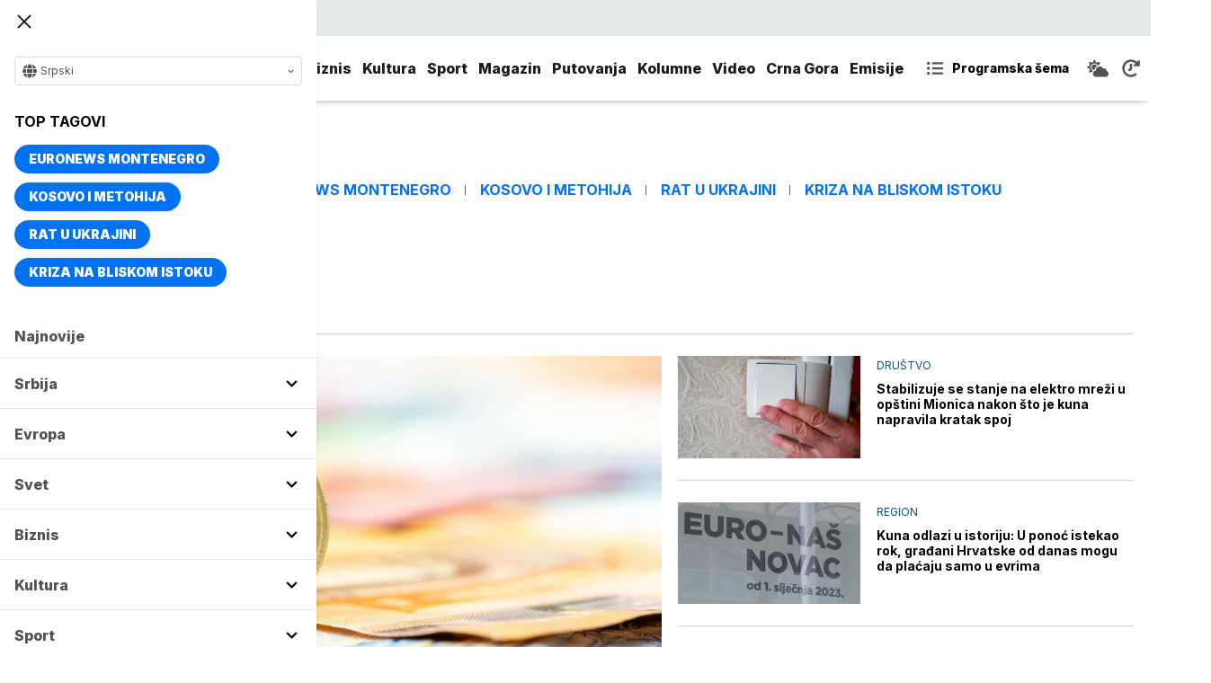

--- FILE ---
content_type: text/html; charset=UTF-8
request_url: https://www.euronews.rs/tema/54697/kuna
body_size: 16022
content:
<!DOCTYPE html>
<html lang="sr">
    <head>
        <link rel="shortcut icon" href="/favicon.ico" />

        <meta name="app-context" content="page">
<title>Kuna - Euronews.rs</title>
<meta charset="UTF-8">
<meta name="viewport" content="width=device-width, initial-scale=1.0">
<meta name="author" content="Euronews.rs">
<meta name="description" content="Vesti o temi Kuna. Izaberite temu o kojoj želite više informacija na euronews.rs,juronjuz srbija, euronjuz srbija, euronjuz serbia, euronews srbija, juronjuz, euronjuz">
<meta name="keywords" content="Kuna,juronjuz srbija, euronjuz srbija, euronjuz serbia, euronews srbija, juronjuz, euronjuz">
<meta name="news_keywords" content="Kuna,juronjuz srbija, euronjuz srbija, euronjuz serbia, euronews srbija, juronjuz, euronjuz">

<link rel="canonical" href="https://www.euronews.rs/tema/54697/kuna">


<!--alternate links-->
<link rel="alternate" href="https://www.euronews.rs/" hreflang="sr">
<link rel="alternate" href="https://www.euronews.com/" hreflang="en">
<link rel="alternate" href="https://fr.euronews.com/" hreflang="fr">
<link rel="alternate" href="https://de.euronews.com/" hreflang="de">
<link rel="alternate" href="https://it.euronews.com/" hreflang="it">
<link rel="alternate" href="https://es.euronews.com/" hreflang="es">
<link rel="alternate" href="https://pt.euronews.com/" hreflang="pt">
<link rel="alternate" href="https://ru.euronews.com/" hreflang="ru">
<link rel="alternate" href="https://tr.euronews.com/" hreflang="tr">
<link rel="alternate" href="https://arabic.euronews.com/" hreflang="ar">
<link rel="alternate" href="https://gr.euronews.com/" hreflang="gr">
<link rel="alternate" href="https://hu.euronews.com/" hreflang="hu">
<link rel="alternate" href="https://per.euronews.com/" hreflang="fa">
<link rel="alternate" href="https://www.euronews.al/al" hreflang="al">
<link rel="alternate" href="https://www.euronews.ro/" hreflang="ro">

<!--ios compatibility-->
<meta name="apple-mobile-web-app-capable" content="yes">
<meta name="apple-mobile-web-app-title" content="Euronews.rs">
<meta name="apple-itunes-app" content="app-id=1582475666">
<link rel="apple-touch-icon" href="https://www.euronews.rs/files/apple-icon-144x144.png">



<!--Android compatibility-->

<meta name="mobile-web-app-capable" content="yes">
<meta name="application-name" content="Euronews.rs">
<meta name="google-play-app" content="app-id=euronews.rs">
<link rel="icon" type="image/png" href="https://www.euronews.rs/files/android-icon-192x192.png">

<meta property="fb:app_id" content="966242223397117">
<meta property="og:locale" content="sr">
<meta property="og:site_name" content="Euronews.rs">
<meta property="og:url" content="https://www.euronews.rs/tema/54697/kuna">
<meta property="og:type" content="website">
<meta property="og:title" content="Kuna - Euronews.rs">
<meta property="og:description" content="Vesti o temi Kuna. Izaberite temu o kojoj želite više informacija na euronews.rs">
<meta property="og:image" content="https://www.euronews.rs/files/img/default-image.jpg" />
<meta property="og:locale:alternate" content="sr-RS">
<meta property="og:locale:alternate" content="en-GB">
<meta property="og:locale:alternate" content="fr-FR">
<meta property="og:locale:alternate" content="de-DE">
<meta property="og:locale:alternate" content="it-IT">
<meta property="og:locale:alternate" content="es-ES">
<meta property="og:locale:alternate" content="pt-PT">
<meta property="og:locale:alternate" content="ru-RU">
<meta property="og:locale:alternate" content="ar-AE">
<meta property="og:locale:alternate" content="tr-TR">
<meta property="og:locale:alternate" content="fa-IR">
<meta property="og:locale:alternate" content="uk-UA">
<meta property="og:locale:alternate" content="el-GR">
<meta property="og:locale:alternate" content="hu-HU">
<meta name="twitter:site" content="@euronews">
<meta name="twitter:title" content="Kuna - Euronews.rs">
<meta name="twitter:description" content="Vesti o temi Kuna. Izaberite temu o kojoj želite više informacija na euronews.rs">
<meta property="fb:pages" content="101402598109">

<!--MSaplication compatibility-->

<link rel="mask-icon" href="https://www.euronews.rs/files/favicons/safari-pinned-tab.svg" color="#003865">
<meta name="msapplication-TileColor" content="#003865">
<meta name="msapplication-TileImage" content="https://www.euronews.rs/files/favicons/mstile-144x144.png">
<meta name="msapplication-config" content="browserconfig.xml">
<meta name="msapplication-tooltip" content="Euronews.rs">
<meta name="msapplication-window" content="width=1280;height=1024">
<meta name="msapplication-navbutton-color" content="#003865">
<meta name="msapplication-starturl" content="./">
<meta name="msapplication-square70x70logo" content="https://www.euronews.rs/files/favicons/mstile-small.jpg">
<meta name="msapplication-square150x150logo" content="https://www.euronews.rs/files/favicons/mstile-medium.jpg">
<meta name="msapplication-wide310x150logo" content="https://www.euronews.rs/files/favicons/mstile-wide.jpg">
<meta name="msapplication-square310x310logo" content="https://www.euronews.rs/files/favicons/mstile-large.jpg">

<meta name="referrer" content="no-referrer-when-downgrade">


    <script type="application/ld+json">
        {
            "@context": "http://schema.org/",
            "@type": "WebSite",
            "name": "Euronews.rs",
            "url": "https://www.euronews.rs",
            "potentialAction": {
                "@type": "SearchAction",
                "target": "https://www.euronews.rs/search?query={query}",
                "query-input": "required name=query"
            },
            "sameAs": [
                "https://www.facebook.com/euronewsserbia",
                "https://twitter.com/EuronewsSerbia",
                "",
                "https://www.instagram.com/euronews_serbia/",
                "https://www.linkedin.com/company/euronews-serbia"
            ]
        }
    </script>


<link rel="home" href="/" title="homepage">



<!--CSS FILES-->
<link rel="preconnect" href="https://fonts.gstatic.com" crossorigin>

<link rel="preload" as="font" href="/files/css/fonts/FontAwesome/FontAwesome5Free-Solid.woff2" type="font/woff2" crossorigin="anonymous">

<link  rel="preload" as="style" href="https://fonts.googleapis.com/css2?family=Merriweather:wght@400;700&family=Open+Sans:wght@400;700&display=swap">
<link  rel="stylesheet" href="https://fonts.googleapis.com/css2?family=Merriweather:wght@400;700&family=Open+Sans:wght@400;700&display=swap">
<link href="https://fonts.googleapis.com/css2?family=Inter:ital,opsz,wght@0,14..32,100..900;1,14..32,100..900&display=swap" rel="stylesheet">

<link href="https://www.euronews.rs/files/css/jquery.fancybox.min.css?v=3" rel="stylesheet" type="text/css"/>
<link href="https://www.euronews.rs/files/css/swiper.css?v=3" rel="stylesheet" type="text/css"/>
<link href="https://www.euronews.rs/files/css/owl.carousel.css?v=3" rel="stylesheet" type="text/css"/>
<link href="https://www.euronews.rs/files/css/select2.css?v=3" rel="stylesheet" type="text/css"/>
<link href="https://www.euronews.rs/files/fontawesome/css/all.css?v=3" rel="stylesheet" type="text/css"/>

    
<link href="https://www.euronews.rs/files/css/theme.css?v=3" rel="stylesheet" type="text/css"/> 
<link href="https://www.euronews.rs/files/css/custom.css?v=3" rel="stylesheet" type="text/css"/> 


<meta name="google-site-verification" content="VaL2gITNI4zp0ivQ7eOyklZW1nslSaKkfUFHMkvwDCg" />

<script src="//cdn.orangeclickmedia.com/tech/euronews.rs/ocm.js" async="async"></script>
<script async="async" src="//securepubads.g.doubleclick.net/tag/js/gpt.js"></script>
<script>
window.googletag = window.googletag || {}
window.googletag.cmd = window.googletag.cmd || []
googletag.cmd.push(() => {
googletag.pubads().setCentering(true)
googletag.pubads().enableSingleRequest()
googletag.pubads().disableInitialLoad()
googletag.enableServices()
})
</script>
                                                                    <!-- (C)2000-2024 Gemius SA - gemiusPrism  / euronews.rs/Default section -->
<script type="text/javascript">
var pp_gemius_identifier = '..GV73P.0T8tWVLxdBUTDbPofbr_.yOGT4SwnkJJ7QD.K7';
// lines below shouldn't be edited
function gemius_pending(i) { window[i] = window[i] || function() {var x = window[i+'_pdata'] = window[i+'_pdata'] || []; x[x.length]=Array.prototype.slice.call(arguments, 0);};};
(function(cmds) { var c; while(c = cmds.pop()) gemius_pending(c)})(['gemius_cmd', 'gemius_hit', 'gemius_event', 'gemius_init', 'pp_gemius_hit', 'pp_gemius_event', 'pp_gemius_init']);
window.pp_gemius_cmd = window.pp_gemius_cmd || window.gemius_cmd;
(function(d,t) {try {var gt=d.createElement(t),s=d.getElementsByTagName(t)[0],l='http'+((location.protocol=='https:')?'s':''); gt.setAttribute('async','async');
gt.setAttribute('defer','defer'); gt.src=l+'://gars.hit.gemius.pl/xgemius.js'; s.parentNode.insertBefore(gt,s);} catch (e) {}})(document,'script');
</script>
                    
        <!-- Global site tag (gtag.js) - Google Analytics -->
        <script async src="https://www.googletagmanager.com/gtag/js?id=UA-196545583-1"></script>
        <script>
        window.dataLayer = window.dataLayer || [];
        function gtag(){dataLayer.push(arguments);}
        gtag('js', new Date());

        gtag('config', 'UA-196545583-1');
        </script>

        <script type="text/javascript">
            function e(e){var t=!(arguments.length>1&&void 0!==arguments[1])||arguments[1],c=document.createElement("script");c.src=e,t?c.type="module":(c.async=!0,c.type="text/javascript",c.setAttribute("nomodule",""));var n=document.getElementsByTagName("script")[0];n.parentNode.insertBefore(c,n)}function t(t,c,n){var a,o,r;null!==(a=t.marfeel)&&void 0!==a||(t.marfeel={}),null!==(o=(r=t.marfeel).cmd)&&void 0!==o||(r.cmd=[]),t.marfeel.config=n,t.marfeel.config.accountId=c;var i="https://sdk.mrf.io/statics";e("".concat(i,"/marfeel-sdk.js?id=").concat(c),!0),e("".concat(i,"/marfeel-sdk.es5.js?id=").concat(c),!1)}!function(e,c){var n=arguments.length>2&&void 0!==arguments[2]?arguments[2]:{};t(e,c,n)}(window,2795,{} /*config*/);
        </script>

        <!-- Facebook Pixel Code -->
        <script>
            !function(f,b,e,v,n,t,s)
            {if(f.fbq)return;n=f.fbq=function(){n.callMethod?
            n.callMethod.apply(n,arguments):n.queue.push(arguments)};
            if(!f._fbq)f._fbq=n;n.push=n;n.loaded=!0;n.version='2.0';
            n.queue=[];t=b.createElement(e);t.async=!0;
            t.src=v;s=b.getElementsByTagName(e)[0];
            s.parentNode.insertBefore(t,s)}(window, document,'script',
            'https://connect.facebook.net/en_US/fbevents.js');
            fbq('init', '327419109010816');
            fbq('track', 'PageView');
            </script>
            <noscript><img height="1" width="1" style="display:none"
            src="https://www.facebook.com/tr?id=327419109010816&ev=PageView&noscript=1"
        /></noscript>
        <!-- End Facebook Pixel Code -->
    </head>
    <body>
       
        
                
        
        <section class="top-navbar >">
    <div class="container">
        <div class="languages-menu">
    <p class="current-language">
        <span class="globe-icon">
            <svg width='16' height="16">
                <use xlink:href="/files/fontawesome/solid.svg#globe"></use>
            </svg>
        </span>
        Srpski
        <span class="arrow">
            <svg width='7' height="7">
                <use xlink:href="/files/fontawesome/solid.svg#chevron-down"></use>
            </svg>
        </span>
    </p>
    <div class="languages-list">
        <ul class="languages-list-inner">
            <li>
                <a href="https://www.euronews.com/">English</a>
            </li>
            <li>
                <a href="https://fr.euronews.com/">Français</a>
            </li>
            <li>
                <a href="https://de.euronews.com/">Deutsch</a>
            </li>
            <li>
                <a href="https://it.euronews.com/">Italiano</a>
            </li>
            <li>
                <a href="https://es.euronews.com/">Español</a>
            </li>
            <li>
                <a href="https://pt.euronews.com/">Português</a>
            </li>
            <li>
                <a href="https://ru.euronews.com/">Русский</a>
            </li>
            <li>
                <a href="https://tr.euronews.com/">Türkçe</a>
            </li>
            <li>
                <a href="https://gr.euronews.com/">Ελληνικά</a>
            </li>
            <li>
                <a href="https://hu.euronews.com/">Magyar</a>
            </li>
            <li>
                <a href="https://per.euronews.com/">فارسی</a>
            </li>
            <li>
                <a href="https://arabic.euronews.com/">العربية</a>
            </li>
            <li>
                <a href="https://www.euronews.al/al">Shqip</a>
            </li>
            <li>
                <a href="https://www.euronews.ro/">Română</a>
            </li>
            <li>
                <a href="https://www.euronews.ba/">BHS</a>
            </li>
        </ul>
    </div>
</div>        <form class="search-form" method="get" action="/search">
    <span class="close-search-form"></span>    
    <div class="form-group mb-0 ">
        <div class="input-group">
            <input type="text" class="form-control" placeholder="Pretraga" name="query" value="">
            <div class="input-group-append">
                <button class="btn btn-primary" type="submit">
                    <svg width='16' height="16">
                        <use xlink:href="/files/fontawesome/solid.svg#search"></use>
                    </svg>
                </button>
            </div>
        </div>
    </div>
</form>    </div>
</section>
<header class="header-redesign ">
    <section class="header-bottom">
        <div class="container">
            <button class='navbar-toggler'>
                <span></span>
                <span></span>
                <span></span>
            </button>
            <a href="https://www.euronews.rs" class='navbar-brand'>
                <img src="/files/img/logo-redesign.png" alt="Euronews logo" width="72" height="72">
            </a>
                            <div class='main-menu d-flex'>
                    <ul class='navbar-nav list-unstyled'>
                                                                                                                                            <li class='nav-item'>
                                <a class='nav-link' href="/srbija">Srbija</a>
                            </li>
                                                                                <li class='nav-item'>
                                <a class='nav-link' href="/evropa">Evropa</a>
                            </li>
                                                                                <li class='nav-item'>
                                <a class='nav-link' href="/svet">Svet</a>
                            </li>
                                                                                <li class='nav-item'>
                                <a class='nav-link' href="/biznis">Biznis</a>
                            </li>
                                                                                <li class='nav-item'>
                                <a class='nav-link' href="/kultura">Kultura</a>
                            </li>
                                                                                <li class='nav-item'>
                                <a class='nav-link' href="/sport">Sport</a>
                            </li>
                                                                                <li class='nav-item'>
                                <a class='nav-link' href="/magazin">Magazin</a>
                            </li>
                                                                                <li class='nav-item'>
                                <a class='nav-link' href="/putovanja">Putovanja</a>
                            </li>
                                                                                <li class='nav-item'>
                                <a class='nav-link' href="/kolumne">Kolumne</a>
                            </li>
                                                                                <li class='nav-item'>
                                <a class='nav-link' href="/video">Video</a>
                            </li>
                                                                                <li class='nav-item'>
                                <a class='nav-link' href="/crna-gora">Crna Gora</a>
                            </li>
                                                <li class="nav-item">
                            <a class="nav-link" href="/emisije" title="Emisije">Emisije</a>
                        </li>
                        <li class='nav-item more'>
                            <a class='nav-link' href="#">More<span class='fas fa-caret-down'></span></a>
                            <div class='more-navbar-wrapper'>

                                <ul class='more-navbar-nav list-unstyled'>
                                                                                                                                                                                                        <li class='nav-item'>
                                            <a class='nav-link' href="/srbija">Srbija</a>
                                        </li>
                                                                                                                    <li class='nav-item'>
                                            <a class='nav-link' href="/evropa">Evropa</a>
                                        </li>
                                                                                                                    <li class='nav-item'>
                                            <a class='nav-link' href="/svet">Svet</a>
                                        </li>
                                                                                                                    <li class='nav-item'>
                                            <a class='nav-link' href="/biznis">Biznis</a>
                                        </li>
                                                                                                                    <li class='nav-item'>
                                            <a class='nav-link' href="/kultura">Kultura</a>
                                        </li>
                                                                                                                    <li class='nav-item'>
                                            <a class='nav-link' href="/sport">Sport</a>
                                        </li>
                                                                                                                    <li class='nav-item'>
                                            <a class='nav-link' href="/magazin">Magazin</a>
                                        </li>
                                                                                                                    <li class='nav-item'>
                                            <a class='nav-link' href="/putovanja">Putovanja</a>
                                        </li>
                                                                                                                    <li class='nav-item'>
                                            <a class='nav-link' href="/kolumne">Kolumne</a>
                                        </li>
                                                                                                                    <li class='nav-item'>
                                            <a class='nav-link' href="/video">Video</a>
                                        </li>
                                                                                                                    <li class='nav-item'>
                                            <a class='nav-link' href="/crna-gora">Crna Gora</a>
                                        </li>
                                                                        <li class="nav-item">
                                        <a class="nav-link" href="/emisije" title="Emisije">Emisije</a>
                                    </li>
                                </ul>
                            </div>
                        </li>
                    </ul>
                    <div class='more-links'>
                        <a href="https://www.euronews.rs/programska-sema" class='program-icon'>
                            <svg width='18' height="18">
                                <use xlink:href="/files/fontawesome/solid.svg#list-ul"></use>
                            </svg>
                            <span>Programska šema</span>
                        </a>
                        <a href="https://www.euronews.rs/vremenska-prognoza" class='weather-icon'>
                            <svg width='24' height="24">
                                <use xlink:href="/files/fontawesome/solid.svg#cloud-sun"></use>
                            </svg>
                        </a>
                        <a href="https://www.euronews.rs/najnovije-vesti-dana" class='just-in-icon'>
                            <svg width='20' height="20">
                                <use xlink:href="/files/fontawesome/solid.svg#history"></use>
                            </svg>
                        </a>
                        <a href="https://www.euronews.rs/tv-uzivo" class='live-icon'>
                            <span>TV uživo</span>
                        </a>
                    </div>
                </div>
                    </div>
            </section>
</header>
<div class='sidebar-menu '>
    <button class='navbar-close'>
        <span></span>
        <span></span>
        <span></span>
    </button>
    <div class="languages-menu">
    <p class="current-language">
        <span class="globe-icon">
            <svg width='16' height="16">
                <use xlink:href="/files/fontawesome/solid.svg#globe"></use>
            </svg>
        </span>
        Srpski
        <span class="arrow">
            <svg width='7' height="7">
                <use xlink:href="/files/fontawesome/solid.svg#chevron-down"></use>
            </svg>
        </span>
    </p>
    <div class="languages-list">
        <ul class="languages-list-inner">
            <li>
                <a href="https://www.euronews.com/">English</a>
            </li>
            <li>
                <a href="https://fr.euronews.com/">Français</a>
            </li>
            <li>
                <a href="https://de.euronews.com/">Deutsch</a>
            </li>
            <li>
                <a href="https://it.euronews.com/">Italiano</a>
            </li>
            <li>
                <a href="https://es.euronews.com/">Español</a>
            </li>
            <li>
                <a href="https://pt.euronews.com/">Português</a>
            </li>
            <li>
                <a href="https://ru.euronews.com/">Русский</a>
            </li>
            <li>
                <a href="https://tr.euronews.com/">Türkçe</a>
            </li>
            <li>
                <a href="https://gr.euronews.com/">Ελληνικά</a>
            </li>
            <li>
                <a href="https://hu.euronews.com/">Magyar</a>
            </li>
            <li>
                <a href="https://per.euronews.com/">فارسی</a>
            </li>
            <li>
                <a href="https://arabic.euronews.com/">العربية</a>
            </li>
            <li>
                <a href="https://www.euronews.al/al">Shqip</a>
            </li>
            <li>
                <a href="https://www.euronews.ro/">Română</a>
            </li>
            <li>
                <a href="https://www.euronews.ba/">BHS</a>
            </li>
        </ul>
    </div>
</div>    <div class="top-tags">
    <h4 class="top-tags-label">Top tagovi</h4>
    <div class="top-tags-list">
                    
            <a  href="/tema/176952/euronews-montenegro" title="Euronews Montenegro"> Euronews Montenegro </a>
                    
            <a  href="/tema/231/kosovo-i-metohija" title="Kosovo i Metohija"> Kosovo i Metohija </a>
                    
            <a  href="/tema/44412/rat-u-ukrajini" title="Rat u Ukrajini"> Rat u Ukrajini </a>
                    
            <a  href="/tema/129945/kriza-na-bliskom-istoku" title="Kriza na Bliskom istoku"> Kriza na Bliskom istoku </a>
            </div>
</div>
    <ul class='navbar-nav list-unstyled'>
        <li class='nav-item'>
            <a class='nav-link' href="https://www.euronews.rs/najnovije-vesti-dana">Najnovije</a>
        </li>
                                                                                                        <li class='nav-item'>
                    <a class='nav-link' href="/srbija">Srbija
                        <span class="toggle-submenu submenu-chevron">
                            <svg width='17' height="14">
                                <use xlink:href="/files/fontawesome/solid.svg#chevron-down"></use>
                            </svg>
                        </span>
                    </a>
                                            <ul class="submenu">
                                                            <li class="submenu-item">
                                    <a href="/srbija/politika" class="submenu-link">Politika</a>
                                </li>
                                                            <li class="submenu-item">
                                    <a href="/srbija/drustvo" class="submenu-link">Društvo</a>
                                </li>
                                                            <li class="submenu-item">
                                    <a href="/srbija/aktuelno" class="submenu-link">Aktuelno</a>
                                </li>
                                                    </ul>
                                    </li>
                                                            <li class='nav-item'>
                    <a class='nav-link' href="/evropa">Evropa
                        <span class="toggle-submenu submenu-chevron">
                            <svg width='17' height="14">
                                <use xlink:href="/files/fontawesome/solid.svg#chevron-down"></use>
                            </svg>
                        </span>
                    </a>
                                            <ul class="submenu">
                                                            <li class="submenu-item">
                                    <a href="/evropa/vesti" class="submenu-link">Vesti</a>
                                </li>
                                                            <li class="submenu-item">
                                    <a href="/evropa/region" class="submenu-link">Region</a>
                                </li>
                                                            <li class="submenu-item">
                                    <a href="/evropa/briselske-vesti" class="submenu-link">Briselske vesti</a>
                                </li>
                                                            <li class="submenu-item">
                                    <a href="/evropa/neistrazena-evropa" class="submenu-link">Neistražena Evropa</a>
                                </li>
                                                    </ul>
                                    </li>
                                                            <li class='nav-item'>
                    <a class='nav-link' href="/svet">Svet
                        <span class="toggle-submenu submenu-chevron">
                            <svg width='17' height="14">
                                <use xlink:href="/files/fontawesome/solid.svg#chevron-down"></use>
                            </svg>
                        </span>
                    </a>
                                            <ul class="submenu">
                                                            <li class="submenu-item">
                                    <a href="/svet/fokus" class="submenu-link">Fokus</a>
                                </li>
                                                            <li class="submenu-item">
                                    <a href="/svet/planeta" class="submenu-link">Planeta</a>
                                </li>
                                                            <li class="submenu-item">
                                    <a href="/svet/globalni-trendovi" class="submenu-link">Globalni trendovi</a>
                                </li>
                                                    </ul>
                                    </li>
                                                            <li class='nav-item'>
                    <a class='nav-link' href="/biznis">Biznis
                        <span class="toggle-submenu submenu-chevron">
                            <svg width='17' height="14">
                                <use xlink:href="/files/fontawesome/solid.svg#chevron-down"></use>
                            </svg>
                        </span>
                    </a>
                                            <ul class="submenu">
                                                            <li class="submenu-item">
                                    <a href="/biznis/biznis-vesti" class="submenu-link">Biznis vesti</a>
                                </li>
                                                            <li class="submenu-item">
                                    <a href="/biznis/novac" class="submenu-link">Novac</a>
                                </li>
                                                            <li class="submenu-item">
                                    <a href="/biznis/privreda" class="submenu-link">Privreda</a>
                                </li>
                                                            <li class="submenu-item">
                                    <a href="/biznis/nekretnine" class="submenu-link">Nekretnine</a>
                                </li>
                                                            <li class="submenu-item">
                                    <a href="/biznis/biznis-lideri" class="submenu-link">Biznis lideri</a>
                                </li>
                                                            <li class="submenu-item">
                                    <a href="/biznis/agrobiznis" class="submenu-link">Agrobiznis</a>
                                </li>
                                                    </ul>
                                    </li>
                                                            <li class='nav-item'>
                    <a class='nav-link' href="/kultura">Kultura
                        <span class="toggle-submenu submenu-chevron">
                            <svg width='17' height="14">
                                <use xlink:href="/files/fontawesome/solid.svg#chevron-down"></use>
                            </svg>
                        </span>
                    </a>
                                            <ul class="submenu">
                                                            <li class="submenu-item">
                                    <a href="/kultura/aktuelno-iz-kulture" class="submenu-link">Aktuelno iz kulture</a>
                                </li>
                                                            <li class="submenu-item">
                                    <a href="/kultura/reflektor" class="submenu-link">Reflektor</a>
                                </li>
                                                    </ul>
                                    </li>
                                                            <li class='nav-item'>
                    <a class='nav-link' href="/sport">Sport
                        <span class="toggle-submenu submenu-chevron">
                            <svg width='17' height="14">
                                <use xlink:href="/files/fontawesome/solid.svg#chevron-down"></use>
                            </svg>
                        </span>
                    </a>
                                            <ul class="submenu">
                                                            <li class="submenu-item">
                                    <a href="/sport/fudbal" class="submenu-link">Fudbal</a>
                                </li>
                                                            <li class="submenu-item">
                                    <a href="/sport/kosarka" class="submenu-link">Košarka</a>
                                </li>
                                                            <li class="submenu-item">
                                    <a href="/sport/tenis" class="submenu-link">Tenis</a>
                                </li>
                                                            <li class="submenu-item">
                                    <a href="/sport/ostali-sportovi" class="submenu-link">Ostali sportovi</a>
                                </li>
                                                    </ul>
                                    </li>
                                                            <li class='nav-item'>
                    <a class='nav-link' href="/magazin">Magazin
                        <span class="toggle-submenu submenu-chevron">
                            <svg width='17' height="14">
                                <use xlink:href="/files/fontawesome/solid.svg#chevron-down"></use>
                            </svg>
                        </span>
                    </a>
                                            <ul class="submenu">
                                                            <li class="submenu-item">
                                    <a href="/magazin/zivot" class="submenu-link">Život</a>
                                </li>
                                                            <li class="submenu-item">
                                    <a href="/magazin/nauka" class="submenu-link">Nauka</a>
                                </li>
                                                            <li class="submenu-item">
                                    <a href="/magazin/tehnologija" class="submenu-link">Tehnologija</a>
                                </li>
                                                            <li class="submenu-item">
                                    <a href="/magazin/istorija" class="submenu-link">Istorija</a>
                                </li>
                                                            <li class="submenu-item">
                                    <a href="/magazin/poznati" class="submenu-link">Poznati</a>
                                </li>
                                                            <li class="submenu-item">
                                    <a href="/magazin/zdravlje" class="submenu-link">Zdravlje</a>
                                </li>
                                                    </ul>
                                    </li>
                                                            <li class='nav-item'>
                    <a class='nav-link' href="/putovanja">Putovanja
                        <span class="toggle-submenu submenu-chevron">
                            <svg width='17' height="14">
                                <use xlink:href="/files/fontawesome/solid.svg#chevron-down"></use>
                            </svg>
                        </span>
                    </a>
                                            <ul class="submenu">
                                                            <li class="submenu-item">
                                    <a href="/putovanja/novosti" class="submenu-link">Novosti</a>
                                </li>
                                                            <li class="submenu-item">
                                    <a href="/putovanja/sezona" class="submenu-link">Sezona</a>
                                </li>
                                                            <li class="submenu-item">
                                    <a href="/putovanja/oko-sveta" class="submenu-link">Oko sveta</a>
                                </li>
                                                    </ul>
                                    </li>
                                                            <li class='nav-item'>
                    <a class='nav-link' href="/kolumne">Kolumne
                        <span class="toggle-submenu submenu-chevron">
                            <svg width='17' height="14">
                                <use xlink:href="/files/fontawesome/solid.svg#chevron-down"></use>
                            </svg>
                        </span>
                    </a>
                                            <ul class="submenu">
                                                            <li class="submenu-item">
                                    <a href="/kolumne/ivan-radovanovic" class="submenu-link">Ivan Radovanović</a>
                                </li>
                                                            <li class="submenu-item">
                                    <a href="/kolumne/dragana-matovic" class="submenu-link">Dragana Matović</a>
                                </li>
                                                            <li class="submenu-item">
                                    <a href="/kolumne/ljiljana-smajlovic" class="submenu-link">Ljiljana Smajlović</a>
                                </li>
                                                            <li class="submenu-item">
                                    <a href="/kolumne/filip-rodic" class="submenu-link">Filip Rodić</a>
                                </li>
                                                            <li class="submenu-item">
                                    <a href="/kolumne/muharem-bazdulj" class="submenu-link">Muharem Bazdulj</a>
                                </li>
                                                            <li class="submenu-item">
                                    <a href="/kolumne/vesna-knezevic" class="submenu-link">Vesna Knežević</a>
                                </li>
                                                    </ul>
                                    </li>
                                                            <li class='nav-item'>
                    <a class='nav-link' href="/video">Video
                        <span class="toggle-submenu submenu-chevron">
                            <svg width='17' height="14">
                                <use xlink:href="/files/fontawesome/solid.svg#chevron-down"></use>
                            </svg>
                        </span>
                    </a>
                                    </li>
                                                            <li class='nav-item'>
                    <a class='nav-link' href="/crna-gora">Crna Gora
                        <span class="toggle-submenu submenu-chevron">
                            <svg width='17' height="14">
                                <use xlink:href="/files/fontawesome/solid.svg#chevron-down"></use>
                            </svg>
                        </span>
                    </a>
                                            <ul class="submenu">
                                                            <li class="submenu-item">
                                    <a href="/crna-gora/vesti" class="submenu-link">Vesti</a>
                                </li>
                                                    </ul>
                                    </li>
                            <li class="nav-item">
            <a class="nav-link" href="/emisije" title="Emisije">Emisije</a>
        </li>
    </ul>
    <div class='more-links'>
        <a href="https://www.euronews.rs/tv-uzivo" class="live-link">
            <span>
                <svg width='14' height="14">
                    <use xlink:href="/files/fontawesome/solid.svg#tv"></use>
                </svg>
            </span>
            TV Uživo        </a>
        <a href="https://www.euronews.rs/najnovije-vesti-dana" class="latest-link">
            <span>
                <svg width='14' height="14">
                    <use xlink:href="/files/fontawesome/solid.svg#history"></use>
                </svg>
            </span>
            Najnovije vesti        </a>
        <a href="https://www.euronews.rs/vremenska-prognoza" class="weather-link">
            <span>
                <svg width='16' height="16">
                    <use xlink:href="/files/fontawesome/solid.svg#cloud-sun"></use>
                </svg>
            </span>
            Vremenska prognoza        </a>
    </div>
    <form class="search-form" method="get" action="/search">
    <span class="close-search-form"></span>    
    <div class="form-group mb-0 ">
        <div class="input-group">
            <input type="text" class="form-control" placeholder="Pretraga" name="query" value="">
            <div class="input-group-append">
                <button class="btn btn-primary" type="submit">
                    <svg width='16' height="16">
                        <use xlink:href="/files/fontawesome/solid.svg#search"></use>
                    </svg>
                </button>
            </div>
        </div>
    </div>
</form>    <div class="social-links-wrapper">
    <h4 class="social-title">Find us</h4>
    <div class="social-links">
        <a class="facebook-f" target="_blank" href="https://www.facebook.com/euronewsserbia">
            <svg width='24' height="24">
                <use xlink:href="/files/fontawesome/brands.svg#facebook"></use>
            </svg>
        </a>
        <a class="twitter" target="_blank" href="https://twitter.com/EuronewsSerbia">
            <svg width='24' height="24">
                <use xlink:href="/files/fontawesome/brands.svg#x-twitter"></use>
            </svg>
        </a>
        <a class="youtube" target="_blank" href="https://www.youtube.com/channel/UCVgGKbKc_XSjBNXIa_CDr8Q">
            <svg width='24' height="24">
                <use xlink:href="/files/fontawesome/brands.svg#youtube"></use>
            </svg>
        </a>
        <a class="linkedin-in" target="_blank" href="https://www.linkedin.com/company/euronews-serbia">
            <svg width='24' height="24">
                <use xlink:href="/files/fontawesome/brands.svg#linkedin-in"></use>
            </svg>
        </a>

        <a class="instagram" target="_blank" href="https://www.instagram.com/euronews_serbia/">
            <svg width='24' height="24">
                <use xlink:href="/files/fontawesome/brands.svg#instagram"></use>
            </svg>
        </a>
        <a class="tiktok" target="_blank" href="https://www.tiktok.com/@euronewsserbia">
            <svg width='24' height="24">
                <use xlink:href="/files/fontawesome/brands.svg#tiktok"></use>
            </svg>
        </a>
    </div>
    <div class="app-links">
        <a href="https://apps.apple.com/us/app/euronews-daily-news-live-tv/id555667472" target="_blank">
            <img src="/files/img/icons/app-store.svg" alt="">
        </a>
        <a href="https://play.google.com/store/apps/details?id=com.euronews.express&amp;pli=1" target="_blank">
            <img src="/files/img/icons/google-play.svg" alt="">
        </a>
    </div>
</div>
</div>
        <main class="">

            <div class="banner">
                <!-- banner code for billboard-premium -->
                    <div class='  w-100 text-center'>
                        <!-- /,22487259376/euronews.rs/billboard_premium -->
<script>
  window.googletag = window.googletag || {cmd: []};
  googletag.cmd.push(function() {
  
   var billboard_premium = googletag.sizeMapping()
    .addSize([0, 0], [[300,75],[300,100],[320,50],[320,100]])
    .addSize([340,0], [[300,75],[300,100],[320,50],[320,100]])
    .addSize([768, 0], [[750,100],[728,90]])
    .addSize([1024, 0],[[750,100],[930,180],[970,90],[970,180],[970,250],[980,90],[980,120],[728,90]])
    .build();
	
    googletag.defineSlot('/22487259376/euronews.rs/billboard_premium',[[300,75],[300,100],[320,50],[728,90],[320,100],[750,100],[930,180],[970,90],[970,180],[970,250],[980,90],[980,120]],'billboard_premium').defineSizeMapping(billboard_premium).addService(googletag.pubads());
  });
</script>
<div id='billboard_premium' data-ocm-ad">
</div>
                    </div>

                                                    </div>

            
<div class="category-page py-6 py-lg-8">

    <section class="breaking-news mb-4 d-none d-md-block">
        <div class="container">
            <div class="top-tags">
    <h4 class="top-tags-label">Top tagovi</h4>
    <div class="top-tags-list">
                    
            <a  href="/tema/176952/euronews-montenegro" title="Euronews Montenegro"> Euronews Montenegro </a>
                    
            <a  href="/tema/231/kosovo-i-metohija" title="Kosovo i Metohija"> Kosovo i Metohija </a>
                    
            <a  href="/tema/44412/rat-u-ukrajini" title="Rat u Ukrajini"> Rat u Ukrajini </a>
                    
            <a  href="/tema/129945/kriza-na-bliskom-istoku" title="Kriza na Bliskom istoku"> Kriza na Bliskom istoku </a>
            </div>
</div>
        </div>
    </section>

    <div class="container">
        <div class="page-header mt-8">
            <p>Vise o temi</p>
            <h1 class="page-title">
                Kuna
            </h1>
        </div>
    </div>

    <section class="category-top mb-4">
        <div class="container">
            <div class="row">
                <div class="col-12 col-lg-7 lead-news">
                                                                    <article class="news-item">
    <a class="news-item-image" href="/biznis/biznis-vesti/108227/od-1-januara-u-hrvatskoj-prestaje-obaveza-iskazivanja-cena-u-evrima-i-kunama/vest" title="Od 1. januara u Hrvatskoj prestaje obaveza iskazivanja cena u evrima i kunama">
        <picture>
                                                <source srcset="/data/images/2023-02-11/150448_profimedia-0387878548_f.webp" media="(min-width: 1260px)" type="image/webp">
                                    <source srcset="/data/images/2023-02-11/150448_profimedia-0387878548_f.webp" media="(min-width: 992px)" type="image/webp">
                                    <source srcset="/data/images/2023-02-11/150448_profimedia-0387878548_f.webp" media="(min-width: 768px)" type="image/webp">
                                    <source srcset="/data/images/2023-02-11/150448_profimedia-0387878548_f.webp" media="(min-width: 420px)" type="image/webp">
                                    <source srcset="/data/images/2023-02-11/150448_profimedia-0387878548_m.webp" media="(min-width: 100px)" type="image/webp">
                                        <img
                src="/data/images/2023-02-11/150448_profimedia-0387878548_kf.jpg"
                alt="Od 1. januara u Hrvatskoj prestaje obaveza iskazivanja cena u evrima i kunama" class="lazyload" loading="lazy">
        </picture>
            </a>
    <div class="news-item-data">
        
                    <a class="news-item-category" href="/biznis/biznis-vesti">Biznis vesti</a>
        
        <h3 class="news-item-title">
            <a href="/biznis/biznis-vesti/108227/od-1-januara-u-hrvatskoj-prestaje-obaveza-iskazivanja-cena-u-evrima-i-kunama/vest">
                
                Od 1. januara u Hrvatskoj prestaje obaveza iskazivanja cena u evrima i kunama
            </a>
        </h3>
        <p class="news-item-description">
            <a href="/biznis/biznis-vesti/108227/od-1-januara-u-hrvatskoj-prestaje-obaveza-iskazivanja-cena-u-evrima-i-kunama/vest">
                Prema pisanju portala zagrebačke N1, u Hrvatskoj je i dalje u opticaju još 4,6 milijarde kuna.
            </a>
        </p>
        <div class="news-item-meta">
            <p class="date-published">15/12/2023</p>
            <p class="time-published">11:20</p>
            <div class="share-news">
                                <a href="https://facebook.com/sharer.php?u=https%3A%2F%2Fwww.euronews.rs%2Fbiznis%2Fbiznis-vesti%2F108227%2Fod-1-januara-u-hrvatskoj-prestaje-obaveza-iskazivanja-cena-u-evrima-i-kunama%2Fvest" target="_blank" class="fab fa-facebook-f"></a>
                <a href="https://twitter.com/intent/tweet?text=Od+1.+januara+u+Hrvatskoj+prestaje+obaveza+iskazivanja+cena+u+evrima+i+kunama+via+%40EuronewsSerbia&url=https%3A%2F%2Fwww.euronews.rs%2Fbiznis%2Fbiznis-vesti%2F108227%2Fod-1-januara-u-hrvatskoj-prestaje-obaveza-iskazivanja-cena-u-evrima-i-kunama%2Fvest" class="fa fa-twitter" target='_blank'></a>
                <a href="#" class="fas fa-share-alt show-clipboard"></a>
                <div class="copy-clipboard">
                    <span class="fas fa-times close-clipboard"></span>
                    <div class='d-flex'>
                        <p class="news-url">https://www.euronews.rs/biznis/biznis-vesti/108227/od-1-januara-u-hrvatskoj-prestaje-obaveza-iskazivanja-cena-u-evrima-i-kunama/vest</p>
                        <span class="far fa-copy copy-url"></span>
                    </div>
                </div>
            </div>
        </div>
        <a class="full-article" href="/biznis/biznis-vesti/108227/od-1-januara-u-hrvatskoj-prestaje-obaveza-iskazivanja-cena-u-evrima-i-kunama/vest">pročitaj celu vest<span>
            <svg width='15' height="15">
                <use xlink:href="/files/fontawesome/solid.svg#chevron-right"></use>
            </svg>
        </span></a>
    </div>
</article>
                                                            </div>
                <div class="col-12 col-lg-5 other-news">
                    <div class="news-box">
                        <div class="news-wrapper d-flex justify-content-between flex-wrap">
                                                                                                                                                            <article class="news-item">
    <a class="news-item-image" href="/srbija/drustvo/95869/stabilizuje-se-stanje-na-elektro-mrezi-u-opstini-mionica-nakon-sto-je-kuna-napravila-kratak-spoj/vest" title="Stabilizuje se stanje na elektro mreži u opštini Mionica nakon što je kuna napravila kratak spoj">
        <picture>
                                                <source srcset="/data/images/2022-11-02/129505_profimedia-0734881850_ig.webp" media="(min-width: 1260px)" type="image/webp">
                                    <source srcset="/data/images/2022-11-02/129505_profimedia-0734881850_ig.webp" media="(min-width: 992px)" type="image/webp">
                                    <source srcset="/data/images/2022-11-02/129505_profimedia-0734881850_ig.webp" media="(min-width: 768px)" type="image/webp">
                                    <source srcset="/data/images/2022-11-02/129505_profimedia-0734881850_ig.webp" media="(min-width: 420px)" type="image/webp">
                                    <source srcset="/data/images/2022-11-02/129505_profimedia-0734881850_t.webp" media="(min-width: 100px)" type="image/webp">
                                        <img
                src="/data/images/2022-11-02/129505_profimedia-0734881850_kf.jpg"
                alt="Stabilizuje se stanje na elektro mreži u opštini Mionica nakon što je kuna napravila kratak spoj" class="lazyload" loading="lazy">
        </picture>
            </a>
    <div class="news-item-data">
        
                    <a class="news-item-category" href="/srbija/drustvo">Društvo</a>
        
        <h3 class="news-item-title">
            <a href="/srbija/drustvo/95869/stabilizuje-se-stanje-na-elektro-mrezi-u-opstini-mionica-nakon-sto-je-kuna-napravila-kratak-spoj/vest">
                
                Stabilizuje se stanje na elektro mreži u opštini Mionica nakon što je kuna napravila kratak spoj
            </a>
        </h3>
        <p class="news-item-description">
            <a href="/srbija/drustvo/95869/stabilizuje-se-stanje-na-elektro-mrezi-u-opstini-mionica-nakon-sto-je-kuna-napravila-kratak-spoj/vest">
                Prema rečima ekipa EPS-a koji otklanjaju kvarove situacija će do kraja dana biti normalizovana.
            </a>
        </p>
        <div class="news-item-meta">
            <p class="date-published">08/08/2023</p>
            <p class="time-published">10:48</p>
            <div class="share-news">
                                <a href="https://facebook.com/sharer.php?u=https%3A%2F%2Fwww.euronews.rs%2Fsrbija%2Fdrustvo%2F95869%2Fstabilizuje-se-stanje-na-elektro-mrezi-u-opstini-mionica-nakon-sto-je-kuna-napravila-kratak-spoj%2Fvest" target="_blank" class="fab fa-facebook-f"></a>
                <a href="https://twitter.com/intent/tweet?text=Stabilizuje+se+stanje+na+elektro+mre%C5%BEi+u+op%C5%A1tini+Mionica+nakon+%C5%A1to+je+kuna+napravila+kratak+spoj+via+%40EuronewsSerbia&url=https%3A%2F%2Fwww.euronews.rs%2Fsrbija%2Fdrustvo%2F95869%2Fstabilizuje-se-stanje-na-elektro-mrezi-u-opstini-mionica-nakon-sto-je-kuna-napravila-kratak-spoj%2Fvest" class="fa fa-twitter" target='_blank'></a>
                <a href="#" class="fas fa-share-alt show-clipboard"></a>
                <div class="copy-clipboard">
                    <span class="fas fa-times close-clipboard"></span>
                    <div class='d-flex'>
                        <p class="news-url">https://www.euronews.rs/srbija/drustvo/95869/stabilizuje-se-stanje-na-elektro-mrezi-u-opstini-mionica-nakon-sto-je-kuna-napravila-kratak-spoj/vest</p>
                        <span class="far fa-copy copy-url"></span>
                    </div>
                </div>
            </div>
        </div>
        <a class="full-article" href="/srbija/drustvo/95869/stabilizuje-se-stanje-na-elektro-mrezi-u-opstini-mionica-nakon-sto-je-kuna-napravila-kratak-spoj/vest">pročitaj celu vest<span>
            <svg width='15' height="15">
                <use xlink:href="/files/fontawesome/solid.svg#chevron-right"></use>
            </svg>
        </span></a>
    </div>
</article>
                                                                                                                            <article class="news-item">
    <a class="news-item-image" href="/evropa/region/74869/kuna-odlazi-u-istoriju-u-ponoc-istekao-rok-gradani-hrvatske-od-danas-mogu-da-placaju-samo-u-evrima/vest" title="Kuna odlazi u istoriju: U ponoć istekao rok, građani Hrvatske od danas mogu da plaćaju samo u evrima">
        <picture>
                                                <source srcset="/data/images/2022-12-30/141843_11_ig.webp" media="(min-width: 1260px)" type="image/webp">
                                    <source srcset="/data/images/2022-12-30/141843_11_ig.webp" media="(min-width: 992px)" type="image/webp">
                                    <source srcset="/data/images/2022-12-30/141843_11_ig.webp" media="(min-width: 768px)" type="image/webp">
                                    <source srcset="/data/images/2022-12-30/141843_11_ig.webp" media="(min-width: 420px)" type="image/webp">
                                    <source srcset="/data/images/2022-12-30/141843_11_t.webp" media="(min-width: 100px)" type="image/webp">
                                        <img
                src="/data/images/2022-12-30/141843_11_kf.jpg"
                alt="Kuna odlazi u istoriju: U ponoć istekao rok, građani Hrvatske od danas mogu da plaćaju samo u evrima" class="lazyload" loading="lazy">
        </picture>
            </a>
    <div class="news-item-data">
        
                    <a class="news-item-category" href="/evropa/region">Region</a>
        
        <h3 class="news-item-title">
            <a href="/evropa/region/74869/kuna-odlazi-u-istoriju-u-ponoc-istekao-rok-gradani-hrvatske-od-danas-mogu-da-placaju-samo-u-evrima/vest">
                
                Kuna odlazi u istoriju: U ponoć istekao rok, građani Hrvatske od danas mogu da plaćaju samo u evrima
            </a>
        </h3>
        <p class="news-item-description">
            <a href="/evropa/region/74869/kuna-odlazi-u-istoriju-u-ponoc-istekao-rok-gradani-hrvatske-od-danas-mogu-da-placaju-samo-u-evrima/vest">
                U ponoć je istekao rok do kada su građani Hrvatske mogli da plaćaju u kunama.
            </a>
        </p>
        <div class="news-item-meta">
            <p class="date-published">15/01/2023</p>
            <p class="time-published">08:00</p>
            <div class="share-news">
                                <a href="https://facebook.com/sharer.php?u=https%3A%2F%2Fwww.euronews.rs%2Fevropa%2Fregion%2F74869%2Fkuna-odlazi-u-istoriju-u-ponoc-istekao-rok-gradani-hrvatske-od-danas-mogu-da-placaju-samo-u-evrima%2Fvest" target="_blank" class="fab fa-facebook-f"></a>
                <a href="https://twitter.com/intent/tweet?text=Kuna+odlazi+u+istoriju%3A+U+pono%C4%87+istekao+rok%2C+gra%C4%91ani+Hrvatske+od+danas+mogu+da+pla%C4%87aju+samo+u+evrima+via+%40EuronewsSerbia&url=https%3A%2F%2Fwww.euronews.rs%2Fevropa%2Fregion%2F74869%2Fkuna-odlazi-u-istoriju-u-ponoc-istekao-rok-gradani-hrvatske-od-danas-mogu-da-placaju-samo-u-evrima%2Fvest" class="fa fa-twitter" target='_blank'></a>
                <a href="#" class="fas fa-share-alt show-clipboard"></a>
                <div class="copy-clipboard">
                    <span class="fas fa-times close-clipboard"></span>
                    <div class='d-flex'>
                        <p class="news-url">https://www.euronews.rs/evropa/region/74869/kuna-odlazi-u-istoriju-u-ponoc-istekao-rok-gradani-hrvatske-od-danas-mogu-da-placaju-samo-u-evrima/vest</p>
                        <span class="far fa-copy copy-url"></span>
                    </div>
                </div>
            </div>
        </div>
        <a class="full-article" href="/evropa/region/74869/kuna-odlazi-u-istoriju-u-ponoc-istekao-rok-gradani-hrvatske-od-danas-mogu-da-placaju-samo-u-evrima/vest">pročitaj celu vest<span>
            <svg width='15' height="15">
                <use xlink:href="/files/fontawesome/solid.svg#chevron-right"></use>
            </svg>
        </span></a>
    </div>
</article>
                                                                                                                            <article class="news-item">
    <a class="news-item-image" href="/biznis/novac/73009/hrvati-tope-kovanice-a-novcanice-usitnjavaju-za-izolaciju-do-kada-ce-kuna-moci-da-se-razmeni-u-srbiji/vest" title="Hrvati tope kovanice, a novčanice usitnjavaju za izolaciju: Do kada će kuna moći da se razmeni u Srbiji">
        <picture>
                                                <source srcset="/data/images/2022-10-07/123594_profimedia-0703426765_ig.webp" media="(min-width: 1260px)" type="image/webp">
                                    <source srcset="/data/images/2022-10-07/123594_profimedia-0703426765_ig.webp" media="(min-width: 992px)" type="image/webp">
                                    <source srcset="/data/images/2022-10-07/123594_profimedia-0703426765_ig.webp" media="(min-width: 768px)" type="image/webp">
                                    <source srcset="/data/images/2022-10-07/123594_profimedia-0703426765_ig.webp" media="(min-width: 420px)" type="image/webp">
                                    <source srcset="/data/images/2022-10-07/123594_profimedia-0703426765_t.webp" media="(min-width: 100px)" type="image/webp">
                                        <img
                src="/data/images/2022-10-07/123594_profimedia-0703426765_kf.jpg"
                alt="Hrvati tope kovanice, a novčanice usitnjavaju za izolaciju: Do kada će kuna moći da se razmeni u Srbiji" class="lazyload" loading="lazy">
        </picture>
            </a>
    <div class="news-item-data">
        
                    <a class="news-item-category" href="/biznis/novac">Novac</a>
        
        <h3 class="news-item-title">
            <a href="/biznis/novac/73009/hrvati-tope-kovanice-a-novcanice-usitnjavaju-za-izolaciju-do-kada-ce-kuna-moci-da-se-razmeni-u-srbiji/vest">
                
                Hrvati tope kovanice, a novčanice usitnjavaju za izolaciju: Do kada će kuna moći da se razmeni u Srbiji
            </a>
        </h3>
        <p class="news-item-description">
            <a href="/biznis/novac/73009/hrvati-tope-kovanice-a-novcanice-usitnjavaju-za-izolaciju-do-kada-ce-kuna-moci-da-se-razmeni-u-srbiji/vest">
                Od Nove godine hrvatska kuna će biti zamenjena evrom, a više od 500 miliona komada novčanica i oko 5. 200 tona kovanica biće uništeno
            </a>
        </p>
        <div class="news-item-meta">
            <p class="date-published">26/12/2022</p>
            <p class="time-published">12:00</p>
            <div class="share-news">
                                <a href="https://facebook.com/sharer.php?u=https%3A%2F%2Fwww.euronews.rs%2Fbiznis%2Fnovac%2F73009%2Fhrvati-tope-kovanice-a-novcanice-usitnjavaju-za-izolaciju-do-kada-ce-kuna-moci-da-se-razmeni-u-srbiji%2Fvest" target="_blank" class="fab fa-facebook-f"></a>
                <a href="https://twitter.com/intent/tweet?text=Hrvati+tope+kovanice%2C+a+nov%C4%8Danice+usitnjavaju+za+izolaciju%3A+Do+kada+%C4%87e+kuna+mo%C4%87i+da+se+razmeni+u+Srbiji+via+%40EuronewsSerbia&url=https%3A%2F%2Fwww.euronews.rs%2Fbiznis%2Fnovac%2F73009%2Fhrvati-tope-kovanice-a-novcanice-usitnjavaju-za-izolaciju-do-kada-ce-kuna-moci-da-se-razmeni-u-srbiji%2Fvest" class="fa fa-twitter" target='_blank'></a>
                <a href="#" class="fas fa-share-alt show-clipboard"></a>
                <div class="copy-clipboard">
                    <span class="fas fa-times close-clipboard"></span>
                    <div class='d-flex'>
                        <p class="news-url">https://www.euronews.rs/biznis/novac/73009/hrvati-tope-kovanice-a-novcanice-usitnjavaju-za-izolaciju-do-kada-ce-kuna-moci-da-se-razmeni-u-srbiji/vest</p>
                        <span class="far fa-copy copy-url"></span>
                    </div>
                </div>
            </div>
        </div>
        <a class="full-article" href="/biznis/novac/73009/hrvati-tope-kovanice-a-novcanice-usitnjavaju-za-izolaciju-do-kada-ce-kuna-moci-da-se-razmeni-u-srbiji/vest">pročitaj celu vest<span>
            <svg width='15' height="15">
                <use xlink:href="/files/fontawesome/solid.svg#chevron-right"></use>
            </svg>
        </span></a>
    </div>
</article>
                                                                                                                    </div>
                    </div>
                </div>
            </div>
        </div>
    </section>
</div>

<div class="banner banner-desktop">
    <!-- banner code for billboard-1 -->
                    <div class='  w-100 text-center'>
                        <!-- /75351959,22487259376/euronews.rs/billboard1 -->
<div id='billboard1' data-ocm-ad style="min-height:0px">
</div>
                    </div>

                                        </div>

<section class="breaking-news mb-4 d-block d-md-none">
    <div class="container">
        <div class="top-tags">
    <h4 class="top-tags-label">Top tagovi</h4>
    <div class="top-tags-list">
                    
            <a  href="/tema/176952/euronews-montenegro" title="Euronews Montenegro"> Euronews Montenegro </a>
                    
            <a  href="/tema/231/kosovo-i-metohija" title="Kosovo i Metohija"> Kosovo i Metohija </a>
                    
            <a  href="/tema/44412/rat-u-ukrajini" title="Rat u Ukrajini"> Rat u Ukrajini </a>
                    
            <a  href="/tema/129945/kriza-na-bliskom-istoku" title="Kriza na Bliskom istoku"> Kriza na Bliskom istoku </a>
            </div>
</div>
    </div>
</section>

<div class="banner banner-mobile">
    <!-- banner code for sidebar-1-mobile -->
                    <div class='  w-100 text-center'>
                        <!-- /75351959,22487259376/euronews.rs/sidebar1 -->
<div id='sidebar1_mob' data-ocm-ad style="min-height:0px">
</div>
                    </div>

                                        </div>

<div class="layout-group py-4 py-8">
    <div class="container">
        <div class="row justify-content-between">
            <div class='col-12 col-lg-8 main-content'>

                                    <section class="news-list">
                        <div class="section-header">
                            <h2 class="section-title d-block d-md-none">
                                Vise o temi                            </h2>
                        </div>

                        <div class="news-box">
                            <div class="news-wrapper d-flex justify-content-between flex-wrap">

                                                                                                                                                                                                                                                                                                                                                                                <article class="news-item">
    <a class="news-item-image" href="/svet/fokus/71086/hrvatska-od-1-januara-prelazi-na-kune-na-evro-sta-ce-biti-sa-bankomatima-u-prelaznom-periodu/vest" title="Hrvatska od 1. januara prelazi na kune na evro: Šta će biti sa bankomatima u prelaznom periodu?">
        <picture>
                                                <source srcset="/data/images/2021-06-04/7123_profimedia-0141266642_ig.webp" media="(min-width: 1260px)" type="image/webp">
                                    <source srcset="/data/images/2021-06-04/7123_profimedia-0141266642_ig.webp" media="(min-width: 992px)" type="image/webp">
                                    <source srcset="/data/images/2021-06-04/7123_profimedia-0141266642_m.webp" media="(min-width: 768px)" type="image/webp">
                                    <source srcset="/data/images/2021-06-04/7123_profimedia-0141266642_ig.webp" media="(min-width: 420px)" type="image/webp">
                                    <source srcset="/data/images/2021-06-04/7123_profimedia-0141266642_t.webp" media="(min-width: 100px)" type="image/webp">
                                        <img
                src="/data/images/2021-06-04/7123_profimedia-0141266642_kf.jpg"
                alt="Hrvatska od 1. januara prelazi na kune na evro: Šta će biti sa bankomatima u prelaznom periodu?" class="lazyload" loading="lazy">
        </picture>
            </a>
    <div class="news-item-data">
        
                    <a class="news-item-category" href="/svet/fokus">Fokus</a>
        
        <h3 class="news-item-title">
            <a href="/svet/fokus/71086/hrvatska-od-1-januara-prelazi-na-kune-na-evro-sta-ce-biti-sa-bankomatima-u-prelaznom-periodu/vest">
                
                Hrvatska od 1. januara prelazi na kune na evro: Šta će biti sa bankomatima u prelaznom periodu?
            </a>
        </h3>
        <p class="news-item-description">
            <a href="/svet/fokus/71086/hrvatska-od-1-januara-prelazi-na-kune-na-evro-sta-ce-biti-sa-bankomatima-u-prelaznom-periodu/vest">
                U Hrvatskoj, koja od 1. januara naredne godine prelazi na evro, tokom ovog meseca neće raditi više od 2.700 bankomata
            </a>
        </p>
        <div class="news-item-meta">
            <p class="date-published">06/12/2022</p>
            <p class="time-published">10:29</p>
            <div class="share-news">
                                <a href="https://facebook.com/sharer.php?u=https%3A%2F%2Fwww.euronews.rs%2Fsvet%2Ffokus%2F71086%2Fhrvatska-od-1-januara-prelazi-na-kune-na-evro-sta-ce-biti-sa-bankomatima-u-prelaznom-periodu%2Fvest" target="_blank" class="fab fa-facebook-f"></a>
                <a href="https://twitter.com/intent/tweet?text=Hrvatska+od+1.+januara+prelazi+na+kune+na+evro%3A+%C5%A0ta+%C4%87e+biti+sa+bankomatima+u+prelaznom+periodu%3F+via+%40EuronewsSerbia&url=https%3A%2F%2Fwww.euronews.rs%2Fsvet%2Ffokus%2F71086%2Fhrvatska-od-1-januara-prelazi-na-kune-na-evro-sta-ce-biti-sa-bankomatima-u-prelaznom-periodu%2Fvest" class="fa fa-twitter" target='_blank'></a>
                <a href="#" class="fas fa-share-alt show-clipboard"></a>
                <div class="copy-clipboard">
                    <span class="fas fa-times close-clipboard"></span>
                    <div class='d-flex'>
                        <p class="news-url">https://www.euronews.rs/svet/fokus/71086/hrvatska-od-1-januara-prelazi-na-kune-na-evro-sta-ce-biti-sa-bankomatima-u-prelaznom-periodu/vest</p>
                        <span class="far fa-copy copy-url"></span>
                    </div>
                </div>
            </div>
        </div>
        <a class="full-article" href="/svet/fokus/71086/hrvatska-od-1-januara-prelazi-na-kune-na-evro-sta-ce-biti-sa-bankomatima-u-prelaznom-periodu/vest">pročitaj celu vest<span>
            <svg width='15' height="15">
                <use xlink:href="/files/fontawesome/solid.svg#chevron-right"></use>
            </svg>
        </span></a>
    </div>
</article>
                                                                                            <article class="news-item">
    <a class="news-item-image" href="/biznis/biznis-vesti/61151/u-hrvatskoj-ce-od-sutra-sve-cene-biti-istaknute-u-kunama-i-u-evrima/vest" title="U Hrvatskoj će od sutra sve cene biti istaknute u kunama i u evrima">
        <picture>
                                                <source srcset="/data/images/2022-07-18/104797_h-57815932_ig.webp" media="(min-width: 1260px)" type="image/webp">
                                    <source srcset="/data/images/2022-07-18/104797_h-57815932_ig.webp" media="(min-width: 992px)" type="image/webp">
                                    <source srcset="/data/images/2022-07-18/104797_h-57815932_m.webp" media="(min-width: 768px)" type="image/webp">
                                    <source srcset="/data/images/2022-07-18/104797_h-57815932_ig.webp" media="(min-width: 420px)" type="image/webp">
                                    <source srcset="/data/images/2022-07-18/104797_h-57815932_t.webp" media="(min-width: 100px)" type="image/webp">
                                        <img
                src="/data/images/2022-07-18/104797_h-57815932_kf.jpg"
                alt="U Hrvatskoj će od sutra sve cene biti istaknute u kunama i u evrima" class="lazyload" loading="lazy">
        </picture>
            </a>
    <div class="news-item-data">
        
                    <a class="news-item-category" href="/biznis/biznis-vesti">Biznis vesti</a>
        
        <h3 class="news-item-title">
            <a href="/biznis/biznis-vesti/61151/u-hrvatskoj-ce-od-sutra-sve-cene-biti-istaknute-u-kunama-i-u-evrima/vest">
                
                U Hrvatskoj će od sutra sve cene biti istaknute u kunama i u evrima
            </a>
        </h3>
        <p class="news-item-description">
            <a href="/biznis/biznis-vesti/61151/u-hrvatskoj-ce-od-sutra-sve-cene-biti-istaknute-u-kunama-i-u-evrima/vest">
                Nepuna četiri meseca pre ulaska Hrvatske u evrozonu u toj zemlji nastupiće zakonska obaveza dvojnog prikazivanja cena u kunama i evrima.
            </a>
        </p>
        <div class="news-item-meta">
            <p class="date-published">04/09/2022</p>
            <p class="time-published">11:46</p>
            <div class="share-news">
                                <a href="https://facebook.com/sharer.php?u=https%3A%2F%2Fwww.euronews.rs%2Fbiznis%2Fbiznis-vesti%2F61151%2Fu-hrvatskoj-ce-od-sutra-sve-cene-biti-istaknute-u-kunama-i-u-evrima%2Fvest" target="_blank" class="fab fa-facebook-f"></a>
                <a href="https://twitter.com/intent/tweet?text=U+Hrvatskoj+%C4%87e+od+sutra+sve+cene+biti+istaknute+u+kunama+i+u+evrima+via+%40EuronewsSerbia&url=https%3A%2F%2Fwww.euronews.rs%2Fbiznis%2Fbiznis-vesti%2F61151%2Fu-hrvatskoj-ce-od-sutra-sve-cene-biti-istaknute-u-kunama-i-u-evrima%2Fvest" class="fa fa-twitter" target='_blank'></a>
                <a href="#" class="fas fa-share-alt show-clipboard"></a>
                <div class="copy-clipboard">
                    <span class="fas fa-times close-clipboard"></span>
                    <div class='d-flex'>
                        <p class="news-url">https://www.euronews.rs/biznis/biznis-vesti/61151/u-hrvatskoj-ce-od-sutra-sve-cene-biti-istaknute-u-kunama-i-u-evrima/vest</p>
                        <span class="far fa-copy copy-url"></span>
                    </div>
                </div>
            </div>
        </div>
        <a class="full-article" href="/biznis/biznis-vesti/61151/u-hrvatskoj-ce-od-sutra-sve-cene-biti-istaknute-u-kunama-i-u-evrima/vest">pročitaj celu vest<span>
            <svg width='15' height="15">
                <use xlink:href="/files/fontawesome/solid.svg#chevron-right"></use>
            </svg>
        </span></a>
    </div>
</article>
                                                                                            <article class="news-item">
    <a class="news-item-image" href="/evropa/region/47119/novi-dizajn-za-kovanicu-evra-u-hrvatskoj-posle-afere-sa-plagijatom/vest" title="Novi dizajn za kovanicu evra u Hrvatskoj posle afere sa plagijatom">
        <picture>
                                                <source srcset="/data/images/2022-05-04/88278_tan2022-5-4-151249259-2_ig.webp" media="(min-width: 1260px)" type="image/webp">
                                    <source srcset="/data/images/2022-05-04/88278_tan2022-5-4-151249259-2_ig.webp" media="(min-width: 992px)" type="image/webp">
                                    <source srcset="/data/images/2022-05-04/88278_tan2022-5-4-151249259-2_m.webp" media="(min-width: 768px)" type="image/webp">
                                    <source srcset="/data/images/2022-05-04/88278_tan2022-5-4-151249259-2_ig.webp" media="(min-width: 420px)" type="image/webp">
                                    <source srcset="/data/images/2022-05-04/88278_tan2022-5-4-151249259-2_t.webp" media="(min-width: 100px)" type="image/webp">
                                        <img
                src="/data/images/2022-05-04/88278_tan2022-5-4-151249259-2_kf.jpg"
                alt="Novi dizajn za kovanicu evra u Hrvatskoj posle afere sa plagijatom" class="lazyload" loading="lazy">
        </picture>
            </a>
    <div class="news-item-data">
        
                    <a class="news-item-category" href="/evropa/region">Region</a>
        
        <h3 class="news-item-title">
            <a href="/evropa/region/47119/novi-dizajn-za-kovanicu-evra-u-hrvatskoj-posle-afere-sa-plagijatom/vest">
                
                Novi dizajn za kovanicu evra u Hrvatskoj posle afere sa plagijatom
            </a>
        </h3>
        <p class="news-item-description">
            <a href="/evropa/region/47119/novi-dizajn-za-kovanicu-evra-u-hrvatskoj-posle-afere-sa-plagijatom/vest">
                Savet Hrvatske narodne banke doneo je odluku o novom konačnom likovnom rešenju za nacionalnu stranu kovanice.
            </a>
        </p>
        <div class="news-item-meta">
            <p class="date-published">04/05/2022</p>
            <p class="time-published">17:18</p>
            <div class="share-news">
                                <a href="https://facebook.com/sharer.php?u=https%3A%2F%2Fwww.euronews.rs%2Fevropa%2Fregion%2F47119%2Fnovi-dizajn-za-kovanicu-evra-u-hrvatskoj-posle-afere-sa-plagijatom%2Fvest" target="_blank" class="fab fa-facebook-f"></a>
                <a href="https://twitter.com/intent/tweet?text=Novi+dizajn+za+kovanicu+evra+u+Hrvatskoj+posle+afere+sa+plagijatom+via+%40EuronewsSerbia&url=https%3A%2F%2Fwww.euronews.rs%2Fevropa%2Fregion%2F47119%2Fnovi-dizajn-za-kovanicu-evra-u-hrvatskoj-posle-afere-sa-plagijatom%2Fvest" class="fa fa-twitter" target='_blank'></a>
                <a href="#" class="fas fa-share-alt show-clipboard"></a>
                <div class="copy-clipboard">
                    <span class="fas fa-times close-clipboard"></span>
                    <div class='d-flex'>
                        <p class="news-url">https://www.euronews.rs/evropa/region/47119/novi-dizajn-za-kovanicu-evra-u-hrvatskoj-posle-afere-sa-plagijatom/vest</p>
                        <span class="far fa-copy copy-url"></span>
                    </div>
                </div>
            </div>
        </div>
        <a class="full-article" href="/evropa/region/47119/novi-dizajn-za-kovanicu-evra-u-hrvatskoj-posle-afere-sa-plagijatom/vest">pročitaj celu vest<span>
            <svg width='15' height="15">
                <use xlink:href="/files/fontawesome/solid.svg#chevron-right"></use>
            </svg>
        </span></a>
    </div>
</article>
                                                                                            <article class="news-item">
    <a class="news-item-image" href="/evropa/region/36616/hrvatska-narodna-banka-raspisuje-novi-konkurs-za-hrvatsku-kovanicu-evra-posle-skandala-sa-ukradenom-fotografijom/vest" title="Hrvatska narodna banka raspisuje novi konkurs za hrvatsku kovanicu evra posle skandala sa ukradenom fotografijom">
        <picture>
                                                <source srcset="/data/images/2022-02-05/65351_profimedia-0659395030_ig.webp" media="(min-width: 1260px)" type="image/webp">
                                    <source srcset="/data/images/2022-02-05/65351_profimedia-0659395030_ig.webp" media="(min-width: 992px)" type="image/webp">
                                    <source srcset="/data/images/2022-02-05/65351_profimedia-0659395030_m.webp" media="(min-width: 768px)" type="image/webp">
                                    <source srcset="/data/images/2022-02-05/65351_profimedia-0659395030_ig.webp" media="(min-width: 420px)" type="image/webp">
                                    <source srcset="/data/images/2022-02-05/65351_profimedia-0659395030_t.webp" media="(min-width: 100px)" type="image/webp">
                                        <img
                src="/data/images/2022-02-05/65351_profimedia-0659395030_kf.jpg"
                alt="Hrvatska narodna banka raspisuje novi konkurs za hrvatsku kovanicu evra posle skandala sa ukradenom fotografijom" class="lazyload" loading="lazy">
        </picture>
            </a>
    <div class="news-item-data">
        
                    <a class="news-item-category" href="/evropa/region">Region</a>
        
        <h3 class="news-item-title">
            <a href="/evropa/region/36616/hrvatska-narodna-banka-raspisuje-novi-konkurs-za-hrvatsku-kovanicu-evra-posle-skandala-sa-ukradenom-fotografijom/vest">
                
                Hrvatska narodna banka raspisuje novi konkurs za hrvatsku kovanicu evra posle skandala sa ukradenom fotografijom
            </a>
        </h3>
        <p class="news-item-description">
            <a href="/evropa/region/36616/hrvatska-narodna-banka-raspisuje-novi-konkurs-za-hrvatsku-kovanicu-evra-posle-skandala-sa-ukradenom-fotografijom/vest">
                Stjepan Pranjković povukao je dizajn kovanice od jednog evra s motivom kune  za koji se ispostavilo da je plagijat.
            </a>
        </p>
        <div class="news-item-meta">
            <p class="date-published">08/02/2022</p>
            <p class="time-published">15:02</p>
            <div class="share-news">
                                <a href="https://facebook.com/sharer.php?u=https%3A%2F%2Fwww.euronews.rs%2Fevropa%2Fregion%2F36616%2Fhrvatska-narodna-banka-raspisuje-novi-konkurs-za-hrvatsku-kovanicu-evra-posle-skandala-sa-ukradenom-fotografijom%2Fvest" target="_blank" class="fab fa-facebook-f"></a>
                <a href="https://twitter.com/intent/tweet?text=Hrvatska+narodna+banka+raspisuje+novi+konkurs+za+hrvatsku+kovanicu+evra+posle+skandala+sa+ukradenom+fotografijom+via+%40EuronewsSerbia&url=https%3A%2F%2Fwww.euronews.rs%2Fevropa%2Fregion%2F36616%2Fhrvatska-narodna-banka-raspisuje-novi-konkurs-za-hrvatsku-kovanicu-evra-posle-skandala-sa-ukradenom-fotografijom%2Fvest" class="fa fa-twitter" target='_blank'></a>
                <a href="#" class="fas fa-share-alt show-clipboard"></a>
                <div class="copy-clipboard">
                    <span class="fas fa-times close-clipboard"></span>
                    <div class='d-flex'>
                        <p class="news-url">https://www.euronews.rs/evropa/region/36616/hrvatska-narodna-banka-raspisuje-novi-konkurs-za-hrvatsku-kovanicu-evra-posle-skandala-sa-ukradenom-fotografijom/vest</p>
                        <span class="far fa-copy copy-url"></span>
                    </div>
                </div>
            </div>
        </div>
        <a class="full-article" href="/evropa/region/36616/hrvatska-narodna-banka-raspisuje-novi-konkurs-za-hrvatsku-kovanicu-evra-posle-skandala-sa-ukradenom-fotografijom/vest">pročitaj celu vest<span>
            <svg width='15' height="15">
                <use xlink:href="/files/fontawesome/solid.svg#chevron-right"></use>
            </svg>
        </span></a>
    </div>
</article>
                                                                                            <article class="news-item">
    <a class="news-item-image" href="/evropa/region/36484/nepotrebna-neugodnost-plenkovic-o-slucaju-s-kunom-na-hrvatskoj-kovanici-evra/vest" title="&quot;Nepotrebna neugodnost&quot;: Plenković o slučaju s kunom na hrvatskoj kovanici evra">
        <picture>
                                                <source srcset="/data/images/2022-02-02/64781_tan2022-2-2-184951239-0_ig.webp" media="(min-width: 1260px)" type="image/webp">
                                    <source srcset="/data/images/2022-02-02/64781_tan2022-2-2-184951239-0_ig.webp" media="(min-width: 992px)" type="image/webp">
                                    <source srcset="/data/images/2022-02-02/64781_tan2022-2-2-184951239-0_m.webp" media="(min-width: 768px)" type="image/webp">
                                    <source srcset="/data/images/2022-02-02/64781_tan2022-2-2-184951239-0_ig.webp" media="(min-width: 420px)" type="image/webp">
                                    <source srcset="/data/images/2022-02-02/64781_tan2022-2-2-184951239-0_t.webp" media="(min-width: 100px)" type="image/webp">
                                        <img
                src="/data/images/2022-02-02/64781_tan2022-2-2-184951239-0_kf.jpg"
                alt="&quot;Nepotrebna neugodnost&quot;: Plenković o slučaju s kunom na hrvatskoj kovanici evra" class="lazyload" loading="lazy">
        </picture>
            </a>
    <div class="news-item-data">
        
                    <a class="news-item-category" href="/evropa/region">Region</a>
        
        <h3 class="news-item-title">
            <a href="/evropa/region/36484/nepotrebna-neugodnost-plenkovic-o-slucaju-s-kunom-na-hrvatskoj-kovanici-evra/vest">
                
                &quot;Nepotrebna neugodnost&quot;: Plenković o slučaju s kunom na hrvatskoj kovanici evra
            </a>
        </h3>
        <p class="news-item-description">
            <a href="/evropa/region/36484/nepotrebna-neugodnost-plenkovic-o-slucaju-s-kunom-na-hrvatskoj-kovanici-evra/vest">
                Šta će se dalje događati u vezi sa ovim slučajem i dizajnom hrvatske kovanice evra biće odlučeno danas
            </a>
        </p>
        <div class="news-item-meta">
            <p class="date-published">07/02/2022</p>
            <p class="time-published">16:50</p>
            <div class="share-news">
                                <a href="https://facebook.com/sharer.php?u=https%3A%2F%2Fwww.euronews.rs%2Fevropa%2Fregion%2F36484%2Fnepotrebna-neugodnost-plenkovic-o-slucaju-s-kunom-na-hrvatskoj-kovanici-evra%2Fvest" target="_blank" class="fab fa-facebook-f"></a>
                <a href="https://twitter.com/intent/tweet?text=%22Nepotrebna+neugodnost%22%3A+Plenkovi%C4%87+o+slu%C4%8Daju+s+kunom+na+hrvatskoj+kovanici+evra+via+%40EuronewsSerbia&url=https%3A%2F%2Fwww.euronews.rs%2Fevropa%2Fregion%2F36484%2Fnepotrebna-neugodnost-plenkovic-o-slucaju-s-kunom-na-hrvatskoj-kovanici-evra%2Fvest" class="fa fa-twitter" target='_blank'></a>
                <a href="#" class="fas fa-share-alt show-clipboard"></a>
                <div class="copy-clipboard">
                    <span class="fas fa-times close-clipboard"></span>
                    <div class='d-flex'>
                        <p class="news-url">https://www.euronews.rs/evropa/region/36484/nepotrebna-neugodnost-plenkovic-o-slucaju-s-kunom-na-hrvatskoj-kovanici-evra/vest</p>
                        <span class="far fa-copy copy-url"></span>
                    </div>
                </div>
            </div>
        </div>
        <a class="full-article" href="/evropa/region/36484/nepotrebna-neugodnost-plenkovic-o-slucaju-s-kunom-na-hrvatskoj-kovanici-evra/vest">pročitaj celu vest<span>
            <svg width='15' height="15">
                <use xlink:href="/files/fontawesome/solid.svg#chevron-right"></use>
            </svg>
        </span></a>
    </div>
</article>
                                                                                            <article class="news-item">
    <a class="news-item-image" href="/evropa/region/36417/autor-sporne-kovanice-evra-u-hrvatskoj-povukao-svoj-dizajn-nisam-imao-nameru-nikoga-da-povredim/vest" title="Autor sporne kovanice evra u Hrvatskoj povukao svoj dizajn: Nisam imao nameru nikoga da povredim">
        <picture>
                                                <source srcset="/data/images/2022-02-05/65351_profimedia-0659395030_ig.webp" media="(min-width: 1260px)" type="image/webp">
                                    <source srcset="/data/images/2022-02-05/65351_profimedia-0659395030_ig.webp" media="(min-width: 992px)" type="image/webp">
                                    <source srcset="/data/images/2022-02-05/65351_profimedia-0659395030_m.webp" media="(min-width: 768px)" type="image/webp">
                                    <source srcset="/data/images/2022-02-05/65351_profimedia-0659395030_ig.webp" media="(min-width: 420px)" type="image/webp">
                                    <source srcset="/data/images/2022-02-05/65351_profimedia-0659395030_t.webp" media="(min-width: 100px)" type="image/webp">
                                        <img
                src="/data/images/2022-02-05/65351_profimedia-0659395030_kf.jpg"
                alt="Autor sporne kovanice evra u Hrvatskoj povukao svoj dizajn: Nisam imao nameru nikoga da povredim" class="lazyload" loading="lazy">
        </picture>
            </a>
    <div class="news-item-data">
        
                    <a class="news-item-category" href="/evropa/region">Region</a>
        
        <h3 class="news-item-title">
            <a href="/evropa/region/36417/autor-sporne-kovanice-evra-u-hrvatskoj-povukao-svoj-dizajn-nisam-imao-nameru-nikoga-da-povredim/vest">
                
                Autor sporne kovanice evra u Hrvatskoj povukao svoj dizajn: Nisam imao nameru nikoga da povredim
            </a>
        </h3>
        <p class="news-item-description">
            <a href="/evropa/region/36417/autor-sporne-kovanice-evra-u-hrvatskoj-povukao-svoj-dizajn-nisam-imao-nameru-nikoga-da-povredim/vest">
                Stjepan Pranjković, autor sporne kovanice evra u Hrvatskoj oglasio se nakon navoda o plagiranju dizajna.
            </a>
        </p>
        <div class="news-item-meta">
            <p class="date-published">07/02/2022</p>
            <p class="time-published">10:59</p>
            <div class="share-news">
                                <a href="https://facebook.com/sharer.php?u=https%3A%2F%2Fwww.euronews.rs%2Fevropa%2Fregion%2F36417%2Fautor-sporne-kovanice-evra-u-hrvatskoj-povukao-svoj-dizajn-nisam-imao-nameru-nikoga-da-povredim%2Fvest" target="_blank" class="fab fa-facebook-f"></a>
                <a href="https://twitter.com/intent/tweet?text=Autor+sporne+kovanice+evra+u+Hrvatskoj+povukao+svoj+dizajn%3A+Nisam+imao+nameru+nikoga+da+povredim+via+%40EuronewsSerbia&url=https%3A%2F%2Fwww.euronews.rs%2Fevropa%2Fregion%2F36417%2Fautor-sporne-kovanice-evra-u-hrvatskoj-povukao-svoj-dizajn-nisam-imao-nameru-nikoga-da-povredim%2Fvest" class="fa fa-twitter" target='_blank'></a>
                <a href="#" class="fas fa-share-alt show-clipboard"></a>
                <div class="copy-clipboard">
                    <span class="fas fa-times close-clipboard"></span>
                    <div class='d-flex'>
                        <p class="news-url">https://www.euronews.rs/evropa/region/36417/autor-sporne-kovanice-evra-u-hrvatskoj-povukao-svoj-dizajn-nisam-imao-nameru-nikoga-da-povredim/vest</p>
                        <span class="far fa-copy copy-url"></span>
                    </div>
                </div>
            </div>
        </div>
        <a class="full-article" href="/evropa/region/36417/autor-sporne-kovanice-evra-u-hrvatskoj-povukao-svoj-dizajn-nisam-imao-nameru-nikoga-da-povredim/vest">pročitaj celu vest<span>
            <svg width='15' height="15">
                <use xlink:href="/files/fontawesome/solid.svg#chevron-right"></use>
            </svg>
        </span></a>
    </div>
</article>
                                                                                            <article class="news-item">
    <a class="news-item-image" href="/evropa/region/36220/autora-hrvatske-kovanice-od-jednog-evra-optuzili-za-plagijat-fotografije-javio-se-i-njen-autor/vest" title="Autora hrvatske kovanice od jednog evra optužili za plagijat fotografije, javio se i njen autor">
        <picture>
                                                <source srcset="/data/images/2022-02-05/65351_profimedia-0659395030_ig.webp" media="(min-width: 1260px)" type="image/webp">
                                    <source srcset="/data/images/2022-02-05/65351_profimedia-0659395030_ig.webp" media="(min-width: 992px)" type="image/webp">
                                    <source srcset="/data/images/2022-02-05/65351_profimedia-0659395030_m.webp" media="(min-width: 768px)" type="image/webp">
                                    <source srcset="/data/images/2022-02-05/65351_profimedia-0659395030_ig.webp" media="(min-width: 420px)" type="image/webp">
                                    <source srcset="/data/images/2022-02-05/65351_profimedia-0659395030_t.webp" media="(min-width: 100px)" type="image/webp">
                                        <img
                src="/data/images/2022-02-05/65351_profimedia-0659395030_kf.jpg"
                alt="Autora hrvatske kovanice od jednog evra optužili za plagijat fotografije, javio se i njen autor" class="lazyload" loading="lazy">
        </picture>
            </a>
    <div class="news-item-data">
        
                    <a class="news-item-category" href="/evropa/region">Region</a>
        
        <h3 class="news-item-title">
            <a href="/evropa/region/36220/autora-hrvatske-kovanice-od-jednog-evra-optuzili-za-plagijat-fotografije-javio-se-i-njen-autor/vest">
                
                Autora hrvatske kovanice od jednog evra optužili za plagijat fotografije, javio se i njen autor
            </a>
        </h3>
        <p class="news-item-description">
            <a href="/evropa/region/36220/autora-hrvatske-kovanice-od-jednog-evra-optuzili-za-plagijat-fotografije-javio-se-i-njen-autor/vest">
                Magistar primenjenih umetnosti Stepan Pranjković dobio je nagradu od oko devet hiljada evra za svoj dizajn hrvatske kovanice od jednog evra.
            </a>
        </p>
        <div class="news-item-meta">
            <p class="date-published">05/02/2022</p>
            <p class="time-published">20:18</p>
            <div class="share-news">
                                <a href="https://facebook.com/sharer.php?u=https%3A%2F%2Fwww.euronews.rs%2Fevropa%2Fregion%2F36220%2Fautora-hrvatske-kovanice-od-jednog-evra-optuzili-za-plagijat-fotografije-javio-se-i-njen-autor%2Fvest" target="_blank" class="fab fa-facebook-f"></a>
                <a href="https://twitter.com/intent/tweet?text=Autora+hrvatske+kovanice+od+jednog+evra+optu%C5%BEili+za+plagijat+fotografije%2C+javio+se+i+njen+autor+via+%40EuronewsSerbia&url=https%3A%2F%2Fwww.euronews.rs%2Fevropa%2Fregion%2F36220%2Fautora-hrvatske-kovanice-od-jednog-evra-optuzili-za-plagijat-fotografije-javio-se-i-njen-autor%2Fvest" class="fa fa-twitter" target='_blank'></a>
                <a href="#" class="fas fa-share-alt show-clipboard"></a>
                <div class="copy-clipboard">
                    <span class="fas fa-times close-clipboard"></span>
                    <div class='d-flex'>
                        <p class="news-url">https://www.euronews.rs/evropa/region/36220/autora-hrvatske-kovanice-od-jednog-evra-optuzili-za-plagijat-fotografije-javio-se-i-njen-autor/vest</p>
                        <span class="far fa-copy copy-url"></span>
                    </div>
                </div>
            </div>
        </div>
        <a class="full-article" href="/evropa/region/36220/autora-hrvatske-kovanice-od-jednog-evra-optuzili-za-plagijat-fotografije-javio-se-i-njen-autor/vest">pročitaj celu vest<span>
            <svg width='15' height="15">
                <use xlink:href="/files/fontawesome/solid.svg#chevron-right"></use>
            </svg>
        </span></a>
    </div>
</article>
                                                            
                            </div>
                        </div>

                        
                    </section>
                            </div>
            <aside class='col-12 col-lg-4 sidebar'>
                <div class="banner banner-desktop">
                    <!-- banner code for sidebar-1-desktop -->
                    <div class='  w-100 text-center'>
                        <!-- /75351959,22487259376/euronews.rs/sidebar1 -->
<div id='sidebar1' data-ocm-ad style="min-height:250px">
</div>
                    </div>

                                                        </div>
            </aside>
        </div>
    </div>
</div>


        </main>

        <footer class="">

    <div class="banner banner-desktop">
        <!-- banner code for billboard-2-desktop -->
                    <div class='  w-100 text-center'>
                        <!-- /75351959,22487259376/euronews.rs/billboard2 -->
<div id='billboard2' data-ocm-ad style="min-height:0px">
</div>
                    </div>

                                            </div>

        <div class="banner banner-mobile">
        <!-- banner code for billboard-2-mobile -->
                    <div class='  w-100 text-center'>
                        <!-- /75351959,22487259376/euronews.rs/billboard2 -->
<div id='billboard2_mob' data-ocm-ad style="min-height:0px">
</div>
                    </div>

                                            </div>
        <section class="footer-top">
        <div class="container">
            <form class="search-form" method="get" action="/search">
    <span class="close-search-form"></span>    
    <div class="form-group mb-0 ">
        <div class="input-group">
            <input type="text" class="form-control" placeholder="Pretraga" name="query" value="">
            <div class="input-group-append">
                <button class="btn btn-primary" type="submit">
                    <svg width='16' height="16">
                        <use xlink:href="/files/fontawesome/solid.svg#search"></use>
                    </svg>
                </button>
            </div>
        </div>
    </div>
</form>
            <div class="tags text-center">
    <h5 class="tag-title"><span class="fas fa-tag"></span>Današnji tagovi</h5>
    <div class="tag-list">
                    <a class="tag-item" href="/tema/790/donald-tramp">Donald Tramp</a>
                    <a class="tag-item" href="/tema/10/aleksandar-vucic">Aleksandar Vučić</a>
                    <a class="tag-item" href="/tema/1247/grenland">Grenland</a>
                    <a class="tag-item" href="/tema/19/srbija">Srbija</a>
                    <a class="tag-item" href="/tema/24/sad">SAD</a>
                    <a class="tag-item" href="/tema/11/beograd">Beograd</a>
                    <a class="tag-item" href="/tema/38239/svetski-ekonomski-forum">Svetski ekonomski forum</a>
                    <a class="tag-item" href="/tema/47248/davos">Davos</a>
            </div>
</div>
            
        </div>
    </section>

    


    <section class="footer-bottom">
        <div class="container">
            <a class="footer-logo" href="/">
                <img src="https://www.euronews.rs/files/img/logo-footer-blue.svg" alt="Euronews.rs" loading="lazy">
            </a>

            <div class="row justify-content-center">
                <div class="col-12 col-lg-5">
                    <ul class="footer-menu">
                        <li>
                            <h6>Teme <span class="fas up">
                                <svg width='17' height="14">
                                    <use xlink:href="/files/fontawesome/solid.svg#caret-down"></use>
                                </svg>
                            </span></h6>
                            <div class="footer-menu-group">
                            <div class="footer-menu-items">
                                                                                                                                                                        <a href="/srbija" title="Najnovije vesti, udarne informacije, video, analize">Srbija</a>
                                
                                                                                                    <a href="/evropa" title="Najnovije vesti, udarne informacije, video, analize">Evropa</a>
                                
                                                                                                    <a href="/svet" title="Najnovije vesti, udarne informacije, video, analize">Svet</a>
                                
                                                                                                    <a href="/biznis" title="Najnovije vesti, analize, intervjui, video">Biznis</a>
                                
                                                                                                    <a href="/kultura" title="Premijere, koncerti i izložbe, video">Kultura</a>
                                
                                                                                                    <a href="/sport" title="Najnovije vesti, rezultati, video, analize, intervjui">Sport</a>
                                
                                                                                                    <a href="/magazin" title="Zanimljive priče o životu i prirodi, video">Magazin</a>
                                
                                                                                                    <a href="/putovanja" title="Pre nego što spakujete kofere">Putovanja</a>
                                
                                                                                                    <a href="/kolumne" title="Kolumne">Kolumne</a>
                                
                                                                                                    <a href="/video" title="Euronews objektiv">Video</a>
                                
                                                                                                    <a href="/crna-gora" title="Crna Gora">Crna Gora</a>
                                
                                <!--                                <a href="/category.php">Video</a>
                                <a href="/category.php">Programmes</a>-->
                            </div>
                            </div>
                        </li>
                        <li>
                            <h6>Servisi <span class="fas down">
                                <svg width='17' height="14">
                                    <use xlink:href="/files/fontawesome/solid.svg#caret-down"></use>
                                </svg>
                            </span></h6>
                            <div class="footer-menu-group">
                            <div class="footer-menu-items">
                                <!--tv uzivo-->
                                <a href="https://www.euronews.rs/tv-uzivo">TV uživo</a>
                                <a href="https://www.euronews.rs/najnovije-vesti-dana">Najnovije vesti</a>
                                <a href="https://www.euronews.rs/vremenska-prognoza" target="_blank">Vremenska prognoza</a>
                                <a href="https://games.euronews.com/" target="_blank">Igre</a>
                                
                            </div>
                            </div>
                        </li>
                        <li>
                            <h6>Kompanija<span class="fas down">
                                <svg width='17' height="14">
                                    <use xlink:href="/files/fontawesome/solid.svg#caret-down"></use>
                                </svg>
                            </span></h6>
                            <div class="footer-menu-group">
                                <div class="footer-menu-items">
                                                                            <a href="/stranice/2/impresum">Impresum</a>
                                                                            <a href="/stranice/1/o-nama">O nama</a>
                                                                            <a href="/stranice/4/uslovi-koriscenja">Uslovi korišćenja</a>
                                                                            <a href="/stranice/5/politika-privatnosti">Politika privatnosti</a>
                                                                            <a href="/stranice/7/marketing">Marketing</a>
                                    
                                    <a href="/contact">Kontakt</a>
                                </div>
                            </div>
                        </li>
                    </ul>
                </div>
                <div class="col-12 col-lg-5">
                    <div class="social">
                        <a class="social-title">Zapratite nas <span>
                                <svg width='17' height="14">
                                    <use xlink:href="/files/fontawesome/solid.svg#caret-down')}}"></use>
                                </svg>
                        </span></a>
                        <div class="social-list">
                            <a class="facebook-f" target="_blank" href="https://www.facebook.com/euronewsserbia">
                                <svg width='17' height="14">
                                    <use xlink:href="/files/fontawesome/brands.svg#facebook-f"></use>
                                </svg>
                            </a>
                            <a class="twitter" target="_blank" href="https://twitter.com/EuronewsSerbia">
                                <svg width='17' height="14">
                                    <use xlink:href="/files/fontawesome/brands.svg#x-twitter"></use>
                                </svg>
                            </a>
                            
                            <a class="youtube" target="_blank" href="https://www.youtube.com/channel/UCVgGKbKc_XSjBNXIa_CDr8Q">
                                <svg width='17' height="14">
                                    <use xlink:href="/files/fontawesome/brands.svg#youtube"></use>
                                </svg>
                            </a>
                            <a class="linkedin-in" target="_blank" href="https://www.linkedin.com/company/euronews-serbia">
                                <svg width='17' height="14">
                                    <use xlink:href="/files/fontawesome/brands.svg#linkedin-in"></use>
                                </svg>
                            </a>
                            
                            <a class="instagram" target="_blank" href="https://www.instagram.com/euronews_serbia/">
                                <svg width='17' height="14">
                                    <use xlink:href="/files/fontawesome/brands.svg#instagram"></use>
                                </svg>
                            </a>
                            
                            <a class="tiktok" target="_blank" href="https://www.tiktok.com/@euronewsserbia">
                                <svg width='17' height="14">
                                    <use xlink:href="/files/fontawesome/brands.svg#tiktok"></use>
                                </svg>
                            </a>
                        </div>
                    </div>
                    
                </div>
            </div>
        </div>
    </section>
    <section class="copyright">
        <div class="container d-flex flex-wrap justify-content-center">
            <p>
                Copyright &copy; <a href="/">euronews 2021 - 2026</a>

            </p>

            <span class="mx-1">-</span>

            <div class="languages-wrapper">
                <p class="trigger-language"> <span class="mr-1">
                    <svg width='14' height="14">
                        <use xlink:href="/files/fontawesome/solid.svg#globe"></use>
                    </svg>
                </span>Srpski <span>
                    <svg width='16' height="16">
                        <use xlink:href="/files/fontawesome/solid.svg#sort-down"></use>
                    </svg>
                </span></p>
                <ul class="languages-list list-unstyled">
    <li>
        <a class="active" href="https://www.euronews.rs/">Srpski</a>
    </li>
    <li>
        <a href="https://www.euronews.com/">English</a>
    </li>
    <li>
        <a href="https://fr.euronews.com/">Français</a>
    </li>
    <li>
        <a href="https://de.euronews.com/">Deutsch</a>
    </li>
    <li>
        <a href="https://it.euronews.com/">Italiano</a>
    </li>
    <li>
        <a href="https://es.euronews.com/">Español</a>
    </li>
    <li>
        <a href="https://pt.euronews.com/">Português</a>
    </li>
    <li>
        <a href="https://ru.euronews.com/">Русский</a>
    </li>
    <li>
        <a href="https://tr.euronews.com/">Türkçe</a>
    </li>
    <li>
        <a href="https://gr.euronews.com/">Ελληνικά</a>
    </li>
    <li>
        <a href="https://hu.euronews.com/">Magyar</a>
    </li>
    <li>
        <a href="https://per.euronews.com/">فارسی</a>
    </li>
    <li>
        <a href="https://arabic.euronews.com/">العربية</a>
    </li>
    <li>
        <a href="https://www.euronews.al/al">Shqip</a>
    </li>
    <li>
        <a href="https://www.euronews.ro/">Română</a>
    </li>
    <li>
        <a href="https://www.euronews.ba/">BHS</a>
    </li>
</ul>
            </div>
        </div>
        <div class="container d-flex justify-content-center">
            <p><a href="https://bigcms.net/" style='text-decoration:none;' target='_blank'> News CMS for Publishers by BIG CMS</a></p>
        </div>
    </section>

</footer>

<span id="toTop" class="fa fa-angle-up"></span>
<div class='overlay'></div>

<script src="https://www.euronews.rs/files/js/jquery.min.js?v=3" type="text/javascript"></script>

<script src="https://www.euronews.rs/files/js/jquery.validate.min.js?v=3" type="text/javascript"></script>
<script src="https://www.euronews.rs/files/js/jquery.fancybox.min.js?v=3" type="text/javascript"></script>
<script src="https://www.euronews.rs/files/js/swiper.min.js?v=3" type="text/javascript"></script>
<script src="https://www.euronews.rs/files/js/owl.carousel.min.js?v=3" type="text/javascript"></script>
<script src="https://www.euronews.rs/files/js/select2.min.js?v=3" type="text/javascript"></script>



<script src="https://www.euronews.rs/files/js/main.js?v=3" type="text/javascript"></script>



<script src="https://www.gstatic.com/firebasejs/8.6.3/firebase-app.js"></script>
<script src="https://www.gstatic.com/firebasejs/8.6.3/firebase-messaging.js"></script>
<script src="https://www.gstatic.com/firebasejs/8.6.3/firebase-analytics.js"></script>

<script src="/firebase.js" type="text/javascript"></script>
                        <script id="parsely-cfg" src="//cdn.parsely.com/keys/euronews.rs/p.js" async="" defer=""></script>
    </body>

</html>



--- FILE ---
content_type: application/javascript; charset=utf-8
request_url: https://fundingchoicesmessages.google.com/f/AGSKWxXyU0fjaEM9Hjo7k-QP7Quocmb-EohDn2pQsMrSAdRek2pwbilg7QHpE4LVLXKsD-0-xvcpvu_iTzdSETd3QbvLsHwOt0X7DvVNJZu2W_46DiEbkKBQx_Rbasa9lJnhwmgdHZmeDrnZwb7atz0jAk-RQc_RWRV5-EW1teOrbBlb33Z2FbTGT6otgstz/_-adtechfront./adsense2./adsecondary.://adv._adbg2.
body_size: -1291
content:
window['46662717-a95e-46db-8818-8e3f0f2d567c'] = true;